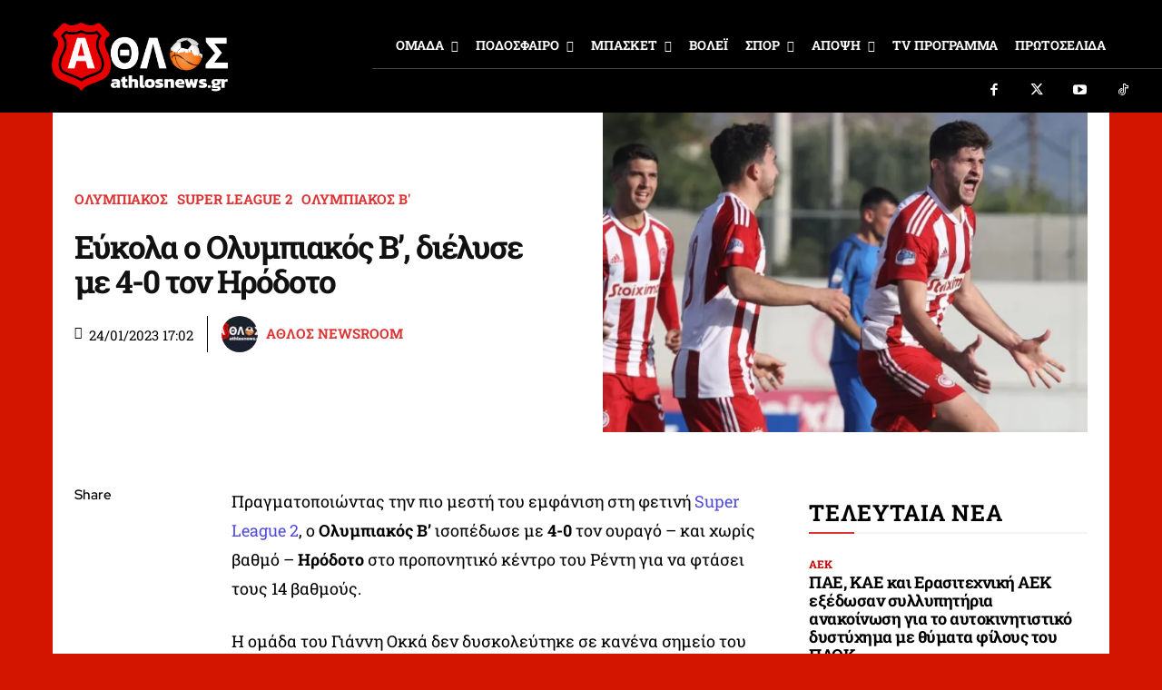

--- FILE ---
content_type: text/html; charset=utf-8
request_url: https://www.google.com/recaptcha/api2/aframe
body_size: 182
content:
<!DOCTYPE HTML><html><head><meta http-equiv="content-type" content="text/html; charset=UTF-8"></head><body><script nonce="kaDaN059Zfit6Olme_1W7Q">/** Anti-fraud and anti-abuse applications only. See google.com/recaptcha */ try{var clients={'sodar':'https://pagead2.googlesyndication.com/pagead/sodar?'};window.addEventListener("message",function(a){try{if(a.source===window.parent){var b=JSON.parse(a.data);var c=clients[b['id']];if(c){var d=document.createElement('img');d.src=c+b['params']+'&rc='+(localStorage.getItem("rc::a")?sessionStorage.getItem("rc::b"):"");window.document.body.appendChild(d);sessionStorage.setItem("rc::e",parseInt(sessionStorage.getItem("rc::e")||0)+1);localStorage.setItem("rc::h",'1769573483849');}}}catch(b){}});window.parent.postMessage("_grecaptcha_ready", "*");}catch(b){}</script></body></html>